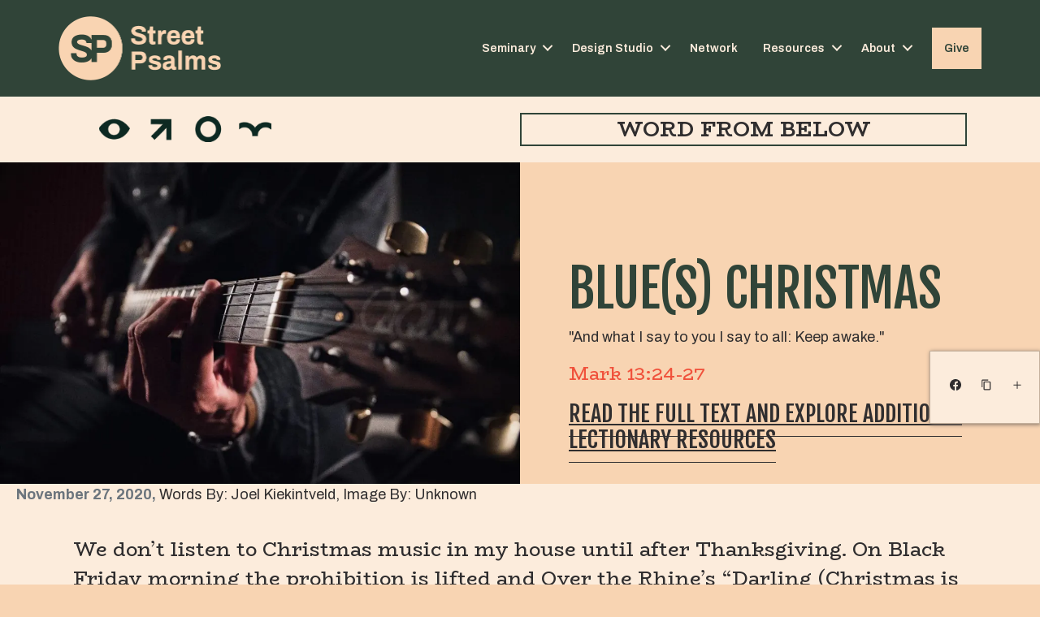

--- FILE ---
content_type: text/html; charset=UTF-8
request_url: https://streetpsalms.org/blues-christmas/
body_size: 19136
content:
<!DOCTYPE html>
<html lang="en-US">
<head>
<meta charset="UTF-8" />
<script>
var gform;gform||(document.addEventListener("gform_main_scripts_loaded",function(){gform.scriptsLoaded=!0}),document.addEventListener("gform/theme/scripts_loaded",function(){gform.themeScriptsLoaded=!0}),window.addEventListener("DOMContentLoaded",function(){gform.domLoaded=!0}),gform={domLoaded:!1,scriptsLoaded:!1,themeScriptsLoaded:!1,isFormEditor:()=>"function"==typeof InitializeEditor,callIfLoaded:function(o){return!(!gform.domLoaded||!gform.scriptsLoaded||!gform.themeScriptsLoaded&&!gform.isFormEditor()||(gform.isFormEditor()&&console.warn("The use of gform.initializeOnLoaded() is deprecated in the form editor context and will be removed in Gravity Forms 3.1."),o(),0))},initializeOnLoaded:function(o){gform.callIfLoaded(o)||(document.addEventListener("gform_main_scripts_loaded",()=>{gform.scriptsLoaded=!0,gform.callIfLoaded(o)}),document.addEventListener("gform/theme/scripts_loaded",()=>{gform.themeScriptsLoaded=!0,gform.callIfLoaded(o)}),window.addEventListener("DOMContentLoaded",()=>{gform.domLoaded=!0,gform.callIfLoaded(o)}))},hooks:{action:{},filter:{}},addAction:function(o,r,e,t){gform.addHook("action",o,r,e,t)},addFilter:function(o,r,e,t){gform.addHook("filter",o,r,e,t)},doAction:function(o){gform.doHook("action",o,arguments)},applyFilters:function(o){return gform.doHook("filter",o,arguments)},removeAction:function(o,r){gform.removeHook("action",o,r)},removeFilter:function(o,r,e){gform.removeHook("filter",o,r,e)},addHook:function(o,r,e,t,n){null==gform.hooks[o][r]&&(gform.hooks[o][r]=[]);var d=gform.hooks[o][r];null==n&&(n=r+"_"+d.length),gform.hooks[o][r].push({tag:n,callable:e,priority:t=null==t?10:t})},doHook:function(r,o,e){var t;if(e=Array.prototype.slice.call(e,1),null!=gform.hooks[r][o]&&((o=gform.hooks[r][o]).sort(function(o,r){return o.priority-r.priority}),o.forEach(function(o){"function"!=typeof(t=o.callable)&&(t=window[t]),"action"==r?t.apply(null,e):e[0]=t.apply(null,e)})),"filter"==r)return e[0]},removeHook:function(o,r,t,n){var e;null!=gform.hooks[o][r]&&(e=(e=gform.hooks[o][r]).filter(function(o,r,e){return!!(null!=n&&n!=o.tag||null!=t&&t!=o.priority)}),gform.hooks[o][r]=e)}});
</script>

<meta name='viewport' content='width=device-width, initial-scale=1.0' />
<meta http-equiv='X-UA-Compatible' content='IE=edge' />
<link rel="profile" href="https://gmpg.org/xfn/11" />
<title>Blue(s) Christmas &#8211; Street Psalms</title>
<meta name='robots' content='max-image-preview:large' />
<link rel='dns-prefetch' href='//stats.wp.com' />
<link rel='dns-prefetch' href='//pro.fontawesome.com' />
<link rel='dns-prefetch' href='//fonts.googleapis.com' />
<link href='https://fonts.gstatic.com' crossorigin rel='preconnect' />
<link rel='preconnect' href='//i0.wp.com' />
<link rel="alternate" type="application/rss+xml" title="Street Psalms &raquo; Feed" href="https://streetpsalms.org/feed/" />
<link rel="alternate" type="text/calendar" title="Street Psalms &raquo; iCal Feed" href="https://streetpsalms.org/events/?ical=1" />
<link rel="alternate" title="oEmbed (JSON)" type="application/json+oembed" href="https://streetpsalms.org/wp-json/oembed/1.0/embed?url=https%3A%2F%2Fstreetpsalms.org%2Fblues-christmas%2F" />
<link rel="alternate" title="oEmbed (XML)" type="text/xml+oembed" href="https://streetpsalms.org/wp-json/oembed/1.0/embed?url=https%3A%2F%2Fstreetpsalms.org%2Fblues-christmas%2F&#038;format=xml" />
<style id='wp-img-auto-sizes-contain-inline-css'>
img:is([sizes=auto i],[sizes^="auto," i]){contain-intrinsic-size:3000px 1500px}
/*# sourceURL=wp-img-auto-sizes-contain-inline-css */
</style>
<link rel='stylesheet' id='tribe-events-pro-mini-calendar-block-styles-css' href='https://streetpsalms.org/wp-content/plugins/events-calendar-pro/build/css/tribe-events-pro-mini-calendar-block.css?ver=7.7.12' media='all' />
<style id='wp-emoji-styles-inline-css'>

	img.wp-smiley, img.emoji {
		display: inline !important;
		border: none !important;
		box-shadow: none !important;
		height: 1em !important;
		width: 1em !important;
		margin: 0 0.07em !important;
		vertical-align: -0.1em !important;
		background: none !important;
		padding: 0 !important;
	}
/*# sourceURL=wp-emoji-styles-inline-css */
</style>
<link rel='stylesheet' id='wp-block-library-css' href='https://streetpsalms.org/wp-includes/css/dist/block-library/style.min.css?ver=6.9' media='all' />
<style id='wp-block-paragraph-inline-css'>
.is-small-text{font-size:.875em}.is-regular-text{font-size:1em}.is-large-text{font-size:2.25em}.is-larger-text{font-size:3em}.has-drop-cap:not(:focus):first-letter{float:left;font-size:8.4em;font-style:normal;font-weight:100;line-height:.68;margin:.05em .1em 0 0;text-transform:uppercase}body.rtl .has-drop-cap:not(:focus):first-letter{float:none;margin-left:.1em}p.has-drop-cap.has-background{overflow:hidden}:root :where(p.has-background){padding:1.25em 2.375em}:where(p.has-text-color:not(.has-link-color)) a{color:inherit}p.has-text-align-left[style*="writing-mode:vertical-lr"],p.has-text-align-right[style*="writing-mode:vertical-rl"]{rotate:180deg}
/*# sourceURL=https://streetpsalms.org/wp-includes/blocks/paragraph/style.min.css */
</style>
<style id='global-styles-inline-css'>
:root{--wp--preset--aspect-ratio--square: 1;--wp--preset--aspect-ratio--4-3: 4/3;--wp--preset--aspect-ratio--3-4: 3/4;--wp--preset--aspect-ratio--3-2: 3/2;--wp--preset--aspect-ratio--2-3: 2/3;--wp--preset--aspect-ratio--16-9: 16/9;--wp--preset--aspect-ratio--9-16: 9/16;--wp--preset--color--black: #000000;--wp--preset--color--cyan-bluish-gray: #abb8c3;--wp--preset--color--white: #ffffff;--wp--preset--color--pale-pink: #f78da7;--wp--preset--color--vivid-red: #cf2e2e;--wp--preset--color--luminous-vivid-orange: #ff6900;--wp--preset--color--luminous-vivid-amber: #fcb900;--wp--preset--color--light-green-cyan: #7bdcb5;--wp--preset--color--vivid-green-cyan: #00d084;--wp--preset--color--pale-cyan-blue: #8ed1fc;--wp--preset--color--vivid-cyan-blue: #0693e3;--wp--preset--color--vivid-purple: #9b51e0;--wp--preset--color--fl-heading-text: #0d2922;--wp--preset--color--fl-body-bg: #f8d4b2;--wp--preset--color--fl-body-text: #2f2d2e;--wp--preset--color--fl-accent: #f0513c;--wp--preset--color--fl-accent-hover: #661a18;--wp--preset--color--fl-topbar-bg: #ffffff;--wp--preset--color--fl-topbar-text: #000000;--wp--preset--color--fl-topbar-link: #428bca;--wp--preset--color--fl-topbar-hover: #428bca;--wp--preset--color--fl-header-bg: #ffffff;--wp--preset--color--fl-header-text: #000000;--wp--preset--color--fl-header-link: #428bca;--wp--preset--color--fl-header-hover: #428bca;--wp--preset--color--fl-nav-bg: #ffffff;--wp--preset--color--fl-nav-link: #428bca;--wp--preset--color--fl-nav-hover: #428bca;--wp--preset--color--fl-content-bg: #f8d4b2;--wp--preset--color--fl-footer-widgets-bg: #ffffff;--wp--preset--color--fl-footer-widgets-text: #000000;--wp--preset--color--fl-footer-widgets-link: #428bca;--wp--preset--color--fl-footer-widgets-hover: #428bca;--wp--preset--color--fl-footer-bg: #ffffff;--wp--preset--color--fl-footer-text: #000000;--wp--preset--color--fl-footer-link: #428bca;--wp--preset--color--fl-footer-hover: #428bca;--wp--preset--gradient--vivid-cyan-blue-to-vivid-purple: linear-gradient(135deg,rgb(6,147,227) 0%,rgb(155,81,224) 100%);--wp--preset--gradient--light-green-cyan-to-vivid-green-cyan: linear-gradient(135deg,rgb(122,220,180) 0%,rgb(0,208,130) 100%);--wp--preset--gradient--luminous-vivid-amber-to-luminous-vivid-orange: linear-gradient(135deg,rgb(252,185,0) 0%,rgb(255,105,0) 100%);--wp--preset--gradient--luminous-vivid-orange-to-vivid-red: linear-gradient(135deg,rgb(255,105,0) 0%,rgb(207,46,46) 100%);--wp--preset--gradient--very-light-gray-to-cyan-bluish-gray: linear-gradient(135deg,rgb(238,238,238) 0%,rgb(169,184,195) 100%);--wp--preset--gradient--cool-to-warm-spectrum: linear-gradient(135deg,rgb(74,234,220) 0%,rgb(151,120,209) 20%,rgb(207,42,186) 40%,rgb(238,44,130) 60%,rgb(251,105,98) 80%,rgb(254,248,76) 100%);--wp--preset--gradient--blush-light-purple: linear-gradient(135deg,rgb(255,206,236) 0%,rgb(152,150,240) 100%);--wp--preset--gradient--blush-bordeaux: linear-gradient(135deg,rgb(254,205,165) 0%,rgb(254,45,45) 50%,rgb(107,0,62) 100%);--wp--preset--gradient--luminous-dusk: linear-gradient(135deg,rgb(255,203,112) 0%,rgb(199,81,192) 50%,rgb(65,88,208) 100%);--wp--preset--gradient--pale-ocean: linear-gradient(135deg,rgb(255,245,203) 0%,rgb(182,227,212) 50%,rgb(51,167,181) 100%);--wp--preset--gradient--electric-grass: linear-gradient(135deg,rgb(202,248,128) 0%,rgb(113,206,126) 100%);--wp--preset--gradient--midnight: linear-gradient(135deg,rgb(2,3,129) 0%,rgb(40,116,252) 100%);--wp--preset--font-size--small: 13px;--wp--preset--font-size--medium: 20px;--wp--preset--font-size--large: 36px;--wp--preset--font-size--x-large: 42px;--wp--preset--spacing--20: 0.44rem;--wp--preset--spacing--30: 0.67rem;--wp--preset--spacing--40: 1rem;--wp--preset--spacing--50: 1.5rem;--wp--preset--spacing--60: 2.25rem;--wp--preset--spacing--70: 3.38rem;--wp--preset--spacing--80: 5.06rem;--wp--preset--shadow--natural: 6px 6px 9px rgba(0, 0, 0, 0.2);--wp--preset--shadow--deep: 12px 12px 50px rgba(0, 0, 0, 0.4);--wp--preset--shadow--sharp: 6px 6px 0px rgba(0, 0, 0, 0.2);--wp--preset--shadow--outlined: 6px 6px 0px -3px rgb(255, 255, 255), 6px 6px rgb(0, 0, 0);--wp--preset--shadow--crisp: 6px 6px 0px rgb(0, 0, 0);}:where(.is-layout-flex){gap: 0.5em;}:where(.is-layout-grid){gap: 0.5em;}body .is-layout-flex{display: flex;}.is-layout-flex{flex-wrap: wrap;align-items: center;}.is-layout-flex > :is(*, div){margin: 0;}body .is-layout-grid{display: grid;}.is-layout-grid > :is(*, div){margin: 0;}:where(.wp-block-columns.is-layout-flex){gap: 2em;}:where(.wp-block-columns.is-layout-grid){gap: 2em;}:where(.wp-block-post-template.is-layout-flex){gap: 1.25em;}:where(.wp-block-post-template.is-layout-grid){gap: 1.25em;}.has-black-color{color: var(--wp--preset--color--black) !important;}.has-cyan-bluish-gray-color{color: var(--wp--preset--color--cyan-bluish-gray) !important;}.has-white-color{color: var(--wp--preset--color--white) !important;}.has-pale-pink-color{color: var(--wp--preset--color--pale-pink) !important;}.has-vivid-red-color{color: var(--wp--preset--color--vivid-red) !important;}.has-luminous-vivid-orange-color{color: var(--wp--preset--color--luminous-vivid-orange) !important;}.has-luminous-vivid-amber-color{color: var(--wp--preset--color--luminous-vivid-amber) !important;}.has-light-green-cyan-color{color: var(--wp--preset--color--light-green-cyan) !important;}.has-vivid-green-cyan-color{color: var(--wp--preset--color--vivid-green-cyan) !important;}.has-pale-cyan-blue-color{color: var(--wp--preset--color--pale-cyan-blue) !important;}.has-vivid-cyan-blue-color{color: var(--wp--preset--color--vivid-cyan-blue) !important;}.has-vivid-purple-color{color: var(--wp--preset--color--vivid-purple) !important;}.has-black-background-color{background-color: var(--wp--preset--color--black) !important;}.has-cyan-bluish-gray-background-color{background-color: var(--wp--preset--color--cyan-bluish-gray) !important;}.has-white-background-color{background-color: var(--wp--preset--color--white) !important;}.has-pale-pink-background-color{background-color: var(--wp--preset--color--pale-pink) !important;}.has-vivid-red-background-color{background-color: var(--wp--preset--color--vivid-red) !important;}.has-luminous-vivid-orange-background-color{background-color: var(--wp--preset--color--luminous-vivid-orange) !important;}.has-luminous-vivid-amber-background-color{background-color: var(--wp--preset--color--luminous-vivid-amber) !important;}.has-light-green-cyan-background-color{background-color: var(--wp--preset--color--light-green-cyan) !important;}.has-vivid-green-cyan-background-color{background-color: var(--wp--preset--color--vivid-green-cyan) !important;}.has-pale-cyan-blue-background-color{background-color: var(--wp--preset--color--pale-cyan-blue) !important;}.has-vivid-cyan-blue-background-color{background-color: var(--wp--preset--color--vivid-cyan-blue) !important;}.has-vivid-purple-background-color{background-color: var(--wp--preset--color--vivid-purple) !important;}.has-black-border-color{border-color: var(--wp--preset--color--black) !important;}.has-cyan-bluish-gray-border-color{border-color: var(--wp--preset--color--cyan-bluish-gray) !important;}.has-white-border-color{border-color: var(--wp--preset--color--white) !important;}.has-pale-pink-border-color{border-color: var(--wp--preset--color--pale-pink) !important;}.has-vivid-red-border-color{border-color: var(--wp--preset--color--vivid-red) !important;}.has-luminous-vivid-orange-border-color{border-color: var(--wp--preset--color--luminous-vivid-orange) !important;}.has-luminous-vivid-amber-border-color{border-color: var(--wp--preset--color--luminous-vivid-amber) !important;}.has-light-green-cyan-border-color{border-color: var(--wp--preset--color--light-green-cyan) !important;}.has-vivid-green-cyan-border-color{border-color: var(--wp--preset--color--vivid-green-cyan) !important;}.has-pale-cyan-blue-border-color{border-color: var(--wp--preset--color--pale-cyan-blue) !important;}.has-vivid-cyan-blue-border-color{border-color: var(--wp--preset--color--vivid-cyan-blue) !important;}.has-vivid-purple-border-color{border-color: var(--wp--preset--color--vivid-purple) !important;}.has-vivid-cyan-blue-to-vivid-purple-gradient-background{background: var(--wp--preset--gradient--vivid-cyan-blue-to-vivid-purple) !important;}.has-light-green-cyan-to-vivid-green-cyan-gradient-background{background: var(--wp--preset--gradient--light-green-cyan-to-vivid-green-cyan) !important;}.has-luminous-vivid-amber-to-luminous-vivid-orange-gradient-background{background: var(--wp--preset--gradient--luminous-vivid-amber-to-luminous-vivid-orange) !important;}.has-luminous-vivid-orange-to-vivid-red-gradient-background{background: var(--wp--preset--gradient--luminous-vivid-orange-to-vivid-red) !important;}.has-very-light-gray-to-cyan-bluish-gray-gradient-background{background: var(--wp--preset--gradient--very-light-gray-to-cyan-bluish-gray) !important;}.has-cool-to-warm-spectrum-gradient-background{background: var(--wp--preset--gradient--cool-to-warm-spectrum) !important;}.has-blush-light-purple-gradient-background{background: var(--wp--preset--gradient--blush-light-purple) !important;}.has-blush-bordeaux-gradient-background{background: var(--wp--preset--gradient--blush-bordeaux) !important;}.has-luminous-dusk-gradient-background{background: var(--wp--preset--gradient--luminous-dusk) !important;}.has-pale-ocean-gradient-background{background: var(--wp--preset--gradient--pale-ocean) !important;}.has-electric-grass-gradient-background{background: var(--wp--preset--gradient--electric-grass) !important;}.has-midnight-gradient-background{background: var(--wp--preset--gradient--midnight) !important;}.has-small-font-size{font-size: var(--wp--preset--font-size--small) !important;}.has-medium-font-size{font-size: var(--wp--preset--font-size--medium) !important;}.has-large-font-size{font-size: var(--wp--preset--font-size--large) !important;}.has-x-large-font-size{font-size: var(--wp--preset--font-size--x-large) !important;}
/*# sourceURL=global-styles-inline-css */
</style>

<style id='classic-theme-styles-inline-css'>
/*! This file is auto-generated */
.wp-block-button__link{color:#fff;background-color:#32373c;border-radius:9999px;box-shadow:none;text-decoration:none;padding:calc(.667em + 2px) calc(1.333em + 2px);font-size:1.125em}.wp-block-file__button{background:#32373c;color:#fff;text-decoration:none}
/*# sourceURL=/wp-includes/css/classic-themes.min.css */
</style>
<link rel='stylesheet' id='ppress-frontend-css' href='https://streetpsalms.org/wp-content/plugins/wp-user-avatar/assets/css/frontend.min.css?ver=4.16.8' media='all' />
<link rel='stylesheet' id='ppress-flatpickr-css' href='https://streetpsalms.org/wp-content/plugins/wp-user-avatar/assets/flatpickr/flatpickr.min.css?ver=4.16.8' media='all' />
<link rel='stylesheet' id='ppress-select2-css' href='https://streetpsalms.org/wp-content/plugins/wp-user-avatar/assets/select2/select2.min.css?ver=6.9' media='all' />
<link rel='stylesheet' id='font-awesome-5-css' href='https://pro.fontawesome.com/releases/v5.15.4/css/all.css?ver=2.10.0.5' media='all' />
<link rel='stylesheet' id='fl-builder-layout-bundle-fd8a3bed16da6dc3ad599cfac486241b-css' href='https://streetpsalms.org/wp-content/uploads/bb-plugin/cache/fd8a3bed16da6dc3ad599cfac486241b-layout-bundle.css?ver=2.10.0.5-1.5.2.1' media='all' />
<link rel='stylesheet' id='tablepress-default-css' href='https://streetpsalms.org/wp-content/tablepress-combined.min.css?ver=15' media='all' />
<link rel='stylesheet' id='tablepress-datatables-buttons-css' href='https://streetpsalms.org/wp-content/plugins/tablepress-premium/modules/css/build/datatables.buttons.css?ver=3.2.6' media='all' />
<link rel='stylesheet' id='tablepress-datatables-fixedheader-css' href='https://streetpsalms.org/wp-content/plugins/tablepress-premium/modules/css/build/datatables.fixedheader.css?ver=3.2.6' media='all' />
<link rel='stylesheet' id='tablepress-datatables-fixedcolumns-css' href='https://streetpsalms.org/wp-content/plugins/tablepress-premium/modules/css/build/datatables.fixedcolumns.css?ver=3.2.6' media='all' />
<link rel='stylesheet' id='tablepress-datatables-scroll-buttons-css' href='https://streetpsalms.org/wp-content/plugins/tablepress-premium/modules/css/build/datatables.scroll-buttons.css?ver=3.2.6' media='all' />
<link rel='stylesheet' id='tablepress-datatables-rowgroup-css' href='https://streetpsalms.org/wp-content/plugins/tablepress-premium/modules/css/build/datatables.rowgroup.css?ver=3.2.6' media='all' />
<link rel='stylesheet' id='tablepress-responsive-tables-css' href='https://streetpsalms.org/wp-content/plugins/tablepress-premium/modules/css/build/responsive-tables.css?ver=3.2.6' media='all' />
<link rel='stylesheet' id='tablepress-datatables-columnfilterwidgets-css' href='https://streetpsalms.org/wp-content/plugins/tablepress-premium/modules/css/build/datatables.columnfilterwidgets.css?ver=3.2.6' media='all' />
<link rel='stylesheet' id='tablepress-datatables-column-filter-css' href='https://streetpsalms.org/wp-content/plugins/tablepress-premium/modules/css/build/datatables.column-filter.css?ver=3.2.6' media='all' />
<style id='posts-table-pro-head-inline-css'>
table.posts-data-table { visibility: hidden; }
/*# sourceURL=posts-table-pro-head-inline-css */
</style>
<link rel='stylesheet' id='jquery-magnificpopup-css' href='https://streetpsalms.org/wp-content/plugins/bb-plugin/css/jquery.magnificpopup.min.css?ver=2.10.0.5' media='all' />
<link rel='stylesheet' id='bootstrap-4-css' href='https://streetpsalms.org/wp-content/themes/bb-theme/css/bootstrap-4.min.css?ver=1.7.19.1' media='all' />
<link rel='stylesheet' id='fl-automator-skin-css' href='https://streetpsalms.org/wp-content/uploads/bb-theme/skin-6933f17d5551b.css?ver=1.7.19.1' media='all' />
<link rel='stylesheet' id='fl-child-theme-css' href='https://streetpsalms.org/wp-content/themes/bb-theme-child/style.css?ver=6.9' media='all' />
<link rel='stylesheet' id='pp-animate-css' href='https://streetpsalms.org/wp-content/plugins/bbpowerpack/assets/css/animate.min.css?ver=3.5.1' media='all' />
<link rel='stylesheet' id='fl-builder-google-fonts-28ba0b402b208cf3da568345101996de-css' href='//fonts.googleapis.com/css?family=Archivo%3A600%2C300%2C400%2C700%7CFjalla+One%3A400%2C700%7CBioRhyme%3A400%2C700%7CArchivo+Black%3A400%2C700&#038;ver=6.9' media='all' />
<!--[if !IE]><!-->
<link rel='stylesheet' id='tablepress-responsive-css' href='https://streetpsalms.org/wp-content/plugins/tablepress-responsive-tables/tablepress-responsive.min.css?ver=1.2' media='all' />
<!--<![endif]-->
<script src="https://streetpsalms.org/wp-includes/js/jquery/jquery.min.js?ver=3.7.1" id="jquery-core-js"></script>
<script src="https://streetpsalms.org/wp-includes/js/jquery/jquery-migrate.min.js?ver=3.4.1" id="jquery-migrate-js"></script>
<script src="https://streetpsalms.org/wp-content/plugins/wp-user-avatar/assets/flatpickr/flatpickr.min.js?ver=4.16.8" id="ppress-flatpickr-js"></script>
<script src="https://streetpsalms.org/wp-content/plugins/wp-user-avatar/assets/select2/select2.min.js?ver=4.16.8" id="ppress-select2-js"></script>
<link rel="https://api.w.org/" href="https://streetpsalms.org/wp-json/" /><link rel="alternate" title="JSON" type="application/json" href="https://streetpsalms.org/wp-json/wp/v2/posts/20582" /><link rel="EditURI" type="application/rsd+xml" title="RSD" href="https://streetpsalms.org/xmlrpc.php?rsd" />
<meta name="generator" content="WordPress 6.9" />
<link rel="canonical" href="https://streetpsalms.org/blues-christmas/" />
<link rel='shortlink' href='https://streetpsalms.org/?p=20582' />
		<script>
			var bb_powerpack = {
				version: '2.40.10',
				getAjaxUrl: function() { return atob( 'aHR0cHM6Ly9zdHJlZXRwc2FsbXMub3JnL3dwLWFkbWluL2FkbWluLWFqYXgucGhw' ); },
				callback: function() {},
				mapMarkerData: {},
				post_id: '20582',
				search_term: '',
				current_page: 'https://streetpsalms.org/blues-christmas/',
				conditionals: {
					is_front_page: false,
					is_home: false,
					is_archive: false,
					current_post_type: '',
					is_tax: false,
										is_author: false,
					current_author: false,
					is_search: false,
									}
			};
		</script>
		<meta name="tec-api-version" content="v1"><meta name="tec-api-origin" content="https://streetpsalms.org"><link rel="alternate" href="https://streetpsalms.org/wp-json/tribe/events/v1/" />	<style>img#wpstats{display:none}</style>
		<meta name="description" content="We don’t listen to Christmas music in my house until after Thanksgiving. On Black Friday morning the prohibition is lifted and Over the Rhine’s “Darling (Christmas is Coming)” is among the first songs that pierce the silence each year. However, it’s not a Christmas record that is providing the soundtrack to the opening days of&hellip;" />
<link rel="icon" href="https://i0.wp.com/streetpsalms.org/wp-content/uploads/2020/06/cropped-street-psalms-favicon-1.png?fit=32%2C32&#038;ssl=1" sizes="32x32" />
<link rel="icon" href="https://i0.wp.com/streetpsalms.org/wp-content/uploads/2020/06/cropped-street-psalms-favicon-1.png?fit=192%2C192&#038;ssl=1" sizes="192x192" />
<link rel="apple-touch-icon" href="https://i0.wp.com/streetpsalms.org/wp-content/uploads/2020/06/cropped-street-psalms-favicon-1.png?fit=180%2C180&#038;ssl=1" />
<meta name="msapplication-TileImage" content="https://i0.wp.com/streetpsalms.org/wp-content/uploads/2020/06/cropped-street-psalms-favicon-1.png?fit=270%2C270&#038;ssl=1" />
		<style id="wp-custom-css">
			.video-clip {
	width: 400px; height: 1000px;
}

@media (max-width: 768px) {
	
	.fl-subscribe-form-inline .fl-form-field {
		margin: 0 0 0 !important; 
	}
	
	.fl-builder-content .fl-node-uz5x7wjvrqmb .fl-subscribe-form .fl-form-field input, .fl-builder-content .fl-node-uz5x7wjvrqmb .fl-subscribe-form .fl-form-field input[type=text] {
		padding-left: 20px !important;
	}
	
	div.fl-button-wrap.fl-button-width-full.fl-button-left.fl-button-has-icon a {
		text-align: right !important;
		padding-right: 20px;
		padding-bottom: 5px;
		margin-top: -20px;
	}
	
	div.fl-form-field input[type=email] {
		padding-bottom: 0px !important;
	}
	
}

/* JM - 2/25/25 - wrap all/multi day events */
.tribe-events .tribe-events-calendar-month__multiday-event-bar-title {
	    overflow: visible;
    white-space: wrap;
}		</style>
		<!-- Global site tag (gtag.js) - Google Analytics -->
<script async src="https://www.googletagmanager.com/gtag/js?id=UA-82840307-1"></script>
<script>
  window.dataLayer = window.dataLayer || [];
  function gtag(){dataLayer.push(arguments);}
  gtag('js', new Date());

  gtag('config', 'UA-154482915-1');
</script>
<link rel='stylesheet' id='socialsnap-styles-css' href='https://streetpsalms.org/wp-content/plugins/socialsnap/assets/css/socialsnap.css?ver=1.4' media='all' />
</head>
<body class="wp-singular post-template-default single single-post postid-20582 single-format-standard wp-theme-bb-theme wp-child-theme-bb-theme-child fl-builder-2-10-0-5 fl-themer-1-5-2-1 fl-theme-1-7-19-1 fl-no-js tribe-no-js fl-theme-builder-singular fl-theme-builder-singular-post-single fl-theme-builder-footer fl-theme-builder-footer-footer fl-theme-builder-header fl-theme-builder-header-header-copy fl-theme-builder-part fl-theme-builder-part-social-share-bar fl-framework-bootstrap-4 fl-preset-default fl-full-width fl-has-sidebar fl-scroll-to-top fl-search-active has-blocks" itemscope="itemscope" itemtype="https://schema.org/WebPage">
<a aria-label="Skip to content" class="fl-screen-reader-text" href="#fl-main-content">Skip to content</a><div class="fl-page">
	<header class="fl-builder-content fl-builder-content-18100 fl-builder-global-templates-locked" data-post-id="18100" data-type="header" data-sticky="0" data-sticky-on="" data-sticky-breakpoint="medium" data-shrink="1" data-overlay="0" data-overlay-bg="transparent" data-shrink-image-height="50px" role="banner" itemscope="itemscope" itemtype="http://schema.org/WPHeader"><div id="solid-header" class="fl-row fl-row-full-width fl-row-bg-color fl-node-5f08fd696f968 fl-row-default-height fl-row-align-center" data-node="5f08fd696f968">
	<div class="fl-row-content-wrap">
		<div class="uabb-row-separator uabb-top-row-separator" >
</div>
						<div class="fl-row-content fl-row-fixed-width fl-node-content">
		
<div class="fl-col-group fl-node-5f08fd696f969 fl-col-group-equal-height fl-col-group-align-center fl-col-group-custom-width" data-node="5f08fd696f969">
			<div class="fl-col fl-node-5f08fd696f96a fl-col-bg-color fl-col-small fl-col-small-custom-width" data-node="5f08fd696f96a">
	<div class="fl-col-content fl-node-content">		<div class="fl-module fl-module-photo fl-node-5f08fd696f96c" data-node="5f08fd696f96c">
	<div class="fl-module-content fl-node-content">
		<div role="figure" class="fl-photo fl-photo-align-left" itemscope itemtype="https://schema.org/ImageObject">
	<div class="fl-photo-content fl-photo-img-png">
				<a href="/" target="_self" itemprop="url">
				<img loading="lazy" decoding="async" width="401" height="158" class="fl-photo-img wp-image-18104" src="http://streetpsalms.org/wp-content/uploads/2020/07/street-psalms-logo-light.png" alt="Street Psalms Logo Light"  data-no-lazy="1" itemprop="image" srcset="https://i0.wp.com/streetpsalms.org/wp-content/uploads/2020/07/street-psalms-logo-light.png?w=401&amp;ssl=1 401w, https://i0.wp.com/streetpsalms.org/wp-content/uploads/2020/07/street-psalms-logo-light.png?resize=300%2C118&amp;ssl=1 300w" sizes="auto, (max-width: 401px) 100vw, 401px" />
				</a>
					</div>
	</div>
	</div>
</div>
</div>
</div>
			<div class="fl-col fl-node-5f08fd696f96b fl-col-bg-color fl-col-small-custom-width" data-node="5f08fd696f96b">
	<div class="fl-col-content fl-node-content">		<div class="fl-module fl-module-menu fl-node-5f08fd696f965" data-node="5f08fd696f965">
	<div class="fl-module-content fl-node-content">
		<div class="fl-menu fl-menu-responsive-toggle-medium-mobile">
	<button class="fl-menu-mobile-toggle hamburger fl-content-ui-button" aria-haspopup="menu" aria-label="Menu"><span class="fl-menu-icon svg-container"><svg version="1.1" class="hamburger-menu" xmlns="http://www.w3.org/2000/svg" xmlns:xlink="http://www.w3.org/1999/xlink" viewBox="0 0 512 512">
<rect class="fl-hamburger-menu-top" width="512" height="102"/>
<rect class="fl-hamburger-menu-middle" y="205" width="512" height="102"/>
<rect class="fl-hamburger-menu-bottom" y="410" width="512" height="102"/>
</svg>
</span></button>	<div class="fl-clear"></div>
	<nav role="navigation" aria-label="Menu" itemscope="itemscope" itemtype="https://schema.org/SiteNavigationElement"><ul id="menu-main-menu" class="menu fl-menu-horizontal fl-toggle-arrows"><li id="menu-item-27546" class="menu-item menu-item-type-post_type menu-item-object-page menu-item-has-children fl-has-submenu"><div class="fl-has-submenu-container"><a role="menuitem" href="https://streetpsalms.org/seminary/">Seminary</a><span role="button" tabindex="0" role="menuitem" aria-label="Seminary submenu toggle" aria-haspopup="menu" aria-expanded="false" aria-controls="sub-menu-27546" class="fl-menu-toggle fl-content-ui-button"></span></div><ul id="sub-menu-27546" class="sub-menu" role="menu">	<li id="menu-item-27625" class="menu-item menu-item-type-post_type menu-item-object-page"><a role="menuitem" href="https://streetpsalms.org/seminary/">Street Psalms Seminary</a></li>	<li id="menu-item-28285" class="menu-item menu-item-type-custom menu-item-object-custom"><a role="menuitem" href="https://www.flipsnack.com/streetpsalms/street-psalms-seminary-case-statement-draft/full-view.html">READ Seminary Case Statement</a></li>	<li id="menu-item-28232" class="menu-item menu-item-type-post_type menu-item-object-page"><a role="menuitem" href="https://streetpsalms.org/core-track/">Core Track</a></li>	<li id="menu-item-27621" class="menu-item menu-item-type-post_type menu-item-object-page"><a role="menuitem" href="https://streetpsalms.org/novitiate/">Novitiate Track</a></li>	<li id="menu-item-27620" class="menu-item menu-item-type-post_type menu-item-object-page"><a role="menuitem" href="https://streetpsalms.org/fellowship/">Fellowship Track</a></li>	<li id="menu-item-27624" class="menu-item menu-item-type-post_type menu-item-object-page"><a role="menuitem" href="https://streetpsalms.org/rhythms/">Community Rhythms</a></li>	<li id="menu-item-27622" class="menu-item menu-item-type-post_type menu-item-object-page"><a role="menuitem" href="https://streetpsalms.org/workshops/">Workshops</a></li>	<li id="menu-item-27623" class="menu-item menu-item-type-post_type menu-item-object-page"><a role="menuitem" href="https://streetpsalms.org/courses/">Online Courses</a></li></ul></li><li id="menu-item-23374" class="menu-item menu-item-type-custom menu-item-object-custom menu-item-has-children fl-has-submenu"><div class="fl-has-submenu-container"><a role="menuitem" href="https://streetpsalms.org/design-studio">Design Studio</a><span role="button" tabindex="0" role="menuitem" aria-label="Design Studio submenu toggle" aria-haspopup="menu" aria-expanded="false" aria-controls="sub-menu-23374" class="fl-menu-toggle fl-content-ui-button"></span></div><ul id="sub-menu-23374" class="sub-menu" role="menu">	<li id="menu-item-28286" class="menu-item menu-item-type-custom menu-item-object-custom"><a role="menuitem" href="https://streetpsalms.org/design-studio">READ Design Studio Case Statement</a></li>	<li id="menu-item-16790" class="menu-item menu-item-type-post_type menu-item-object-page menu-item-has-children fl-has-submenu"><div class="fl-has-submenu-container"><a role="menuitem" href="https://streetpsalms.org/initiatives/">Initiatives</a><span role="button" tabindex="0" role="menuitem" aria-label="Initiatives submenu toggle" aria-haspopup="menu" aria-expanded="false" aria-controls="sub-menu-16790" class="fl-menu-toggle fl-content-ui-button"></span></div>	<ul id="sub-menu-16790" class="sub-menu" role="menu">		<li id="menu-item-25195" class="menu-item menu-item-type-post_type menu-item-object-page"><a role="menuitem" href="https://streetpsalms.org/initiatives/preaching-peace/">Preaching Peace</a></li>		<li id="menu-item-24976" class="menu-item menu-item-type-post_type menu-item-object-page"><a role="menuitem" href="https://streetpsalms.org/initiatives/practicing-peace/">Practicing Peace</a></li>		<li id="menu-item-25852" class="menu-item menu-item-type-post_type menu-item-object-page"><a role="menuitem" href="https://streetpsalms.org/initiatives/urban-training-collaborative/">Urban Training Collaborative</a></li></ul></li></ul></li><li id="menu-item-23371" class="menu-item menu-item-type-custom menu-item-object-custom"><a role="menuitem" href="https://streetpsalms.org/network">Network</a></li><li id="menu-item-24293" class="menu-item menu-item-type-post_type menu-item-object-page menu-item-has-children fl-has-submenu"><div class="fl-has-submenu-container"><a role="menuitem" href="https://streetpsalms.org/resources/">Resources</a><span role="button" tabindex="0" role="menuitem" aria-label="Resources submenu toggle" aria-haspopup="menu" aria-expanded="false" aria-controls="sub-menu-24293" class="fl-menu-toggle fl-content-ui-button"></span></div><ul id="sub-menu-24293" class="sub-menu" role="menu">	<li id="menu-item-24064" class="menu-item menu-item-type-post_type menu-item-object-page"><a role="menuitem" href="https://streetpsalms.org/lectionary/">Weekly Lectionary</a></li>	<li id="menu-item-27556" class="menu-item menu-item-type-post_type menu-item-object-page"><a role="menuitem" href="https://streetpsalms.org/core/">Community in Mission Suite of Resources</a></li>	<li id="menu-item-24285" class="menu-item menu-item-type-post_type menu-item-object-page"><a role="menuitem" href="https://streetpsalms.org/prayers/">Prayers &#038; Liturgies</a></li>	<li id="menu-item-24286" class="menu-item menu-item-type-post_type menu-item-object-page"><a role="menuitem" href="https://streetpsalms.org/devotionals/">Seasonal Devotionals</a></li>	<li id="menu-item-24284" class="menu-item menu-item-type-post_type menu-item-object-page"><a role="menuitem" href="https://streetpsalms.org/publications/">Books &#038; Publications</a></li></ul></li><li id="menu-item-26424" class="menu-item menu-item-type-custom menu-item-object-custom menu-item-has-children fl-has-submenu"><div class="fl-has-submenu-container"><a role="menuitem" href="https://streetpsalms.org/about/">About</a><span role="button" tabindex="0" role="menuitem" aria-label="About submenu toggle" aria-haspopup="menu" aria-expanded="false" aria-controls="sub-menu-26424" class="fl-menu-toggle fl-content-ui-button"></span></div><ul id="sub-menu-26424" class="sub-menu" role="menu">	<li id="menu-item-26425" class="menu-item menu-item-type-post_type menu-item-object-page"><a role="menuitem" href="https://streetpsalms.org/about/">About Us</a></li>	<li id="menu-item-28284" class="menu-item menu-item-type-custom menu-item-object-custom"><a role="menuitem" href="https://www.flipsnack.com/streetpsalms/case-statement-2022/full-view.html">READ Case Statement</a></li>	<li id="menu-item-26423" class="menu-item menu-item-type-post_type menu-item-object-page"><a role="menuitem" href="https://streetpsalms.org/team/">Our Team</a></li>	<li id="menu-item-26426" class="menu-item menu-item-type-custom menu-item-object-custom"><a role="menuitem" href="https://streetpsalms.org/network/">Our Partners</a></li>	<li id="menu-item-25428" class="menu-item menu-item-type-post_type menu-item-object-page"><a role="menuitem" href="https://streetpsalms.org/annual-report/">Annual Report</a></li></ul></li><li id="menu-item-13816" class="menu-item menu-item-type-post_type menu-item-object-page"><a role="menuitem" href="https://streetpsalms.org/give/">Give</a></li></ul></nav></div>
	</div>
</div>
</div>
</div>
	</div>
		</div>
	</div>
</div>
</header><div class="uabb-js-breakpoint" style="display: none;"></div>	<div id="fl-main-content" class="fl-page-content" itemprop="mainContentOfPage" role="main">

		<div class="fl-builder-content fl-builder-content-19263 fl-builder-global-templates-locked" data-post-id="19263" data-type="part"><div class="fl-row fl-row-fixed-width fl-row-bg-color fl-node-5f8f4432032e3 fl-row-default-height fl-row-align-center social-share-bar" data-node="5f8f4432032e3">
	<div class="fl-row-content-wrap">
		<div class="uabb-row-separator uabb-top-row-separator" >
</div>
						<div class="fl-row-content fl-row-fixed-width fl-node-content">
		
<div class="fl-col-group fl-node-5faddc688c813" data-node="5faddc688c813">
			<div class="fl-col fl-node-5faddc688c8da fl-col-bg-color" data-node="5faddc688c8da">
	<div class="fl-col-content fl-node-content">		<div class="fl-module fl-module-html fl-node-5faddc688c7a9" data-node="5faddc688c7a9">
	<div class="fl-module-content fl-node-content">
		<div class="fl-html">
	<div class="ss-inline-share-wrapper ss-left-inline-content ss-small-icons ss-with-spacing ss-rectangle-icons ss-without-labels"><div class="ss-inline-share-content"><ul class="ss-social-icons-container"><li class=""><a href="#" aria-label="" data-ss-ss-link="https://www.facebook.com/sharer.php?t=Blue%28s%29%20Christmas&#038;u=https%3A%2F%2Fstreetpsalms.org%2Fblues-christmas%2F" class="ss-facebook-color" rel="nofollow noopener" data-ss-ss-network-id="facebook" data-ss-ss-post-id="20582" data-ss-ss-location="inline_content" data-ss-ss-permalink="https://streetpsalms.org/blues-christmas/" data-ss-ss-type="share" data-has-api="true"> <span class="ss-share-network-content"><i class="ss-network-icon"><svg class="ss-svg-icon" aria-hidden="true" role="img" focusable="false" width="32" height="32" viewBox="0 0 32 32" xmlns="http://www.w3.org/2000/svg"><path d="M32 16.098C32 7.208 24.837 0 16 0S0 7.207 0 16.098C0 24.133 5.851 30.792 13.5 32V20.751H9.437v-4.653H13.5V12.55c0-4.034 2.389-6.263 6.043-6.263 1.751 0 3.582.315 3.582.315v3.961h-2.018c-1.987 0-2.607 1.241-2.607 2.514v3.02h4.438l-.71 4.653H18.5V32C26.149 30.792 32 24.133 32 16.098z" /></svg></i></span></a></li><li class=""><a href="#" aria-label="" data-ss-ss-link="https://streetpsalms.org/blues-christmas/" class="ss-copy-color" rel="nofollow noopener" data-ss-ss-network-id="copy" data-ss-ss-post-id="20582" data-ss-ss-location="inline_content" data-ss-ss-permalink="https://streetpsalms.org/blues-christmas/" data-ss-ss-type="share"> <span class="ss-share-network-content"><i class="ss-network-icon"><svg class="ss-svg-icon" aria-hidden="true" role="img" focusable="false" width="32" height="32" viewBox="0 0 32 32" xmlns="http://www.w3.org/2000/svg"><path d="M25.313 28v-18.688h-14.625v18.688h14.625zM25.313 6.688c1.438 0 2.688 1.188 2.688 2.625v18.688c0 1.438-1.25 2.688-2.688 2.688h-14.625c-1.438 0-2.688-1.25-2.688-2.688v-18.688c0-1.438 1.25-2.625 2.688-2.625h14.625zM21.313 1.313v2.688h-16v18.688h-2.625v-18.688c0-1.438 1.188-2.688 2.625-2.688h16z"></path></svg></i></span></a></li><li><a href="#" class="ss-share-all ss-shareall-color" rel="nofollow noopener"><span class="ss-share-network-content"><i class="ss-network-icon"><svg class="ss-svg-icon" aria-hidden="true" role="img" focusable="false" width="32" height="32" viewBox="0 0 32 32" xmlns="http://www.w3.org/2000/svg"><path d="M25.333 15.333h-8v-8c0-0.733-0.6-1.333-1.333-1.333s-1.333 0.6-1.333 1.333v8h-8c-0.733 0-1.333 0.6-1.333 1.333s0.6 1.333 1.333 1.333h8v8c0 0.733 0.6 1.333 1.333 1.333s1.333-0.6 1.333-1.333v-8h8c0.733 0 1.333-0.6 1.333-1.333s-0.6-1.333-1.333-1.333z"></path></svg></i><span class="ss-reveal-label-wrap"><span class="ss-network-label">More</span></span></span></a></li></ul></div></div></div>
	</div>
</div>
</div>
</div>
	</div>
		</div>
	</div>
</div>
</div><div class="uabb-js-breakpoint" style="display: none;"></div><div class="fl-builder-content fl-builder-content-18186 fl-builder-global-templates-locked" data-post-id="18186"><div class="fl-row fl-row-full-width fl-row-bg-color fl-node-5fe39ee47b53a fl-row-default-height fl-row-align-center" data-node="5fe39ee47b53a">
	<div class="fl-row-content-wrap">
		<div class="uabb-row-separator uabb-top-row-separator" >
</div>
						<div class="fl-row-content fl-row-fixed-width fl-node-content">
		
<div class="fl-col-group fl-node-5fe39ee46864a fl-col-group-equal-height fl-col-group-align-center" data-node="5fe39ee46864a">
			<div class="fl-col fl-node-5fe39ee46864e fl-col-bg-color fl-col-small" data-node="5fe39ee46864e">
	<div class="fl-col-content fl-node-content">		<div class="fl-module fl-module-photo fl-node-5fe39ee468651" data-node="5fe39ee468651">
	<div class="fl-module-content fl-node-content">
		<div role="figure" class="fl-photo fl-photo-align-center" itemscope itemtype="https://schema.org/ImageObject">
	<div class="fl-photo-content fl-photo-img-png">
				<img loading="lazy" decoding="async" width="212" height="32" class="fl-photo-img wp-image-18083" src="http://streetpsalms.org/wp-content/uploads/2020/07/see-do-be-free-icons.png" alt="See Do Be Free Icons"  itemprop="image" />
					</div>
	</div>
	</div>
</div>
</div>
</div>
			<div class="fl-col fl-node-5fe39ee46864f fl-col-bg-color fl-col-small" data-node="5fe39ee46864f">
	<div class="fl-col-content fl-node-content">		</div>
</div>
			<div class="fl-col fl-node-5fe39ee468650 fl-col-bg-color fl-col-small" data-node="5fe39ee468650">
	<div class="fl-col-content fl-node-content">		<div class="fl-module fl-module-heading fl-node-5fe39ee468653" data-node="5fe39ee468653">
	<div class="fl-module-content fl-node-content">
		<h2 class="fl-heading">
		<span class="fl-heading-text"><div class='fl-category'><span><a href="https://streetpsalms.org/category/word-from-below/" rel="tag" class="word-from-below">Word From Below</a></span></div></span>
	</h2>
	</div>
</div>
</div>
</div>
	</div>
		</div>
	</div>
</div>
<div class="fl-row fl-row-full-width fl-row-bg-none fl-node-5f52cca58a854 fl-row-default-height fl-row-align-center" data-node="5f52cca58a854">
	<div class="fl-row-content-wrap">
		<div class="uabb-row-separator uabb-top-row-separator" >
</div>
						<div class="fl-row-content fl-row-full-width fl-node-content">
		
<div class="fl-col-group fl-node-5f52cca58a929 fl-col-group-equal-height fl-col-group-align-center" data-node="5f52cca58a929">
			<div class="fl-col fl-node-5f52cca58a92b fl-col-bg-photo fl-col-small" data-node="5f52cca58a92b">
	<div class="fl-col-content fl-node-content">		</div>
</div>
			<div class="fl-col fl-node-5f52cca58a92c fl-col-bg-color fl-col-small fl-col-has-cols" data-node="5f52cca58a92c">
	<div class="fl-col-content fl-node-content">		<div class="fl-module fl-module-heading fl-node-5f52cca58a92d" data-node="5f52cca58a92d">
	<div class="fl-module-content fl-node-content">
		<h1 class="fl-heading">
		<span class="fl-heading-text">Blue(s) Christmas</span>
	</h1>
	</div>
</div>

<div class="fl-col-group fl-node-5f8f3e779bffc fl-col-group-nested" data-node="5f8f3e779bffc">
			<div class="fl-col fl-node-5f8f3e779c0fa fl-col-bg-color" data-node="5f8f3e779c0fa">
	<div class="fl-col-content fl-node-content">		<div class="fl-module fl-module-rich-text fl-node-5f78015a2d970" data-node="5f78015a2d970">
	<div class="fl-module-content fl-node-content">
		<div class="fl-rich-text">
	<p>"And what I say to you I say to all: Keep awake."
</p>
</div>
	</div>
</div>
<div class="fl-module fl-module-heading fl-node-5f8f3cea6034b" data-node="5f8f3cea6034b">
	<div class="fl-module-content fl-node-content">
		<h2 class="fl-heading">
		<span class="fl-heading-text">Mark 13:24-27</span>
	</h2>
	</div>
</div>
<div class="fl-module fl-module-button fl-node-5f8f3ccea849c" data-node="5f8f3ccea849c">
	<div class="fl-module-content fl-node-content">
		<div class="fl-button-wrap fl-button-width-auto fl-button-left">
			<a href="https://streetpsalms.org/first-sunday-of-advent-year-b/"  target="_self"  class="fl-button" >
							<span class="fl-button-text">Read the full text and explore additional lectionary resources</span>
					</a>
</div>
	</div>
</div>
</div>
</div>
	</div>
</div>
</div>
	</div>
		</div>
	</div>
</div>
<div class="fl-row fl-row-full-width fl-row-bg-color fl-node-5fadec7eb84a0 fl-row-default-height fl-row-align-center" data-node="5fadec7eb84a0">
	<div class="fl-row-content-wrap">
		<div class="uabb-row-separator uabb-top-row-separator" >
</div>
						<div class="fl-row-content fl-row-full-width fl-node-content">
		
<div class="fl-col-group fl-node-5faeed2c24355" data-node="5faeed2c24355">
			<div class="fl-col fl-node-5faeed2c24452 fl-col-bg-color" data-node="5faeed2c24452">
	<div class="fl-col-content fl-node-content">		<div class="fl-module fl-module-rich-text fl-node-5f7800f61e963" data-node="5f7800f61e963">
	<div class="fl-module-content fl-node-content">
		<div class="fl-rich-text">
	<p><strong class="text-muted">November 27, 2020,</strong> Words By: Joel Kiekintveld, Image By: Unknown</p>
</div>
	</div>
</div>
</div>
</div>
	</div>
		</div>
	</div>
</div>
<div class="fl-row fl-row-full-width fl-row-bg-color fl-node-5f8f373012b63 fl-row-default-height fl-row-align-center" data-node="5f8f373012b63">
	<div class="fl-row-content-wrap">
		<div class="uabb-row-separator uabb-top-row-separator" >
</div>
						<div class="fl-row-content fl-row-fixed-width fl-node-content">
		
<div class="fl-col-group fl-node-5f8f373012d0c" data-node="5f8f373012d0c">
			<div class="fl-col fl-node-5f8f373012d0e fl-col-bg-color" data-node="5f8f373012d0e">
	<div class="fl-col-content fl-node-content">		<div class="fl-module fl-module-fl-post-content fl-node-5f8f373012d0f word-from-below-content" data-node="5f8f373012d0f">
	<div class="fl-module-content fl-node-content">
		
<p>We don’t listen to Christmas music in my house until after Thanksgiving. On Black Friday morning the prohibition is lifted and Over the Rhine’s “Darling (Christmas is Coming)” is among the first songs that pierce the silence each year. However, it’s not a Christmas record that is providing the soundtrack to the opening days of Advent for me this year, it is an old gospel blues tune.</p>



<p>It has been a&nbsp;<br />&nbsp; &nbsp; &nbsp; &nbsp; &nbsp; &nbsp; &nbsp; &nbsp; &nbsp; &nbsp; &nbsp; &nbsp;very<br />&nbsp; &nbsp; &nbsp; &nbsp; &nbsp; &nbsp; &nbsp; &nbsp; &nbsp; &nbsp; &nbsp; &nbsp; &nbsp; &nbsp; &nbsp; long&nbsp;<br />&nbsp; &nbsp; &nbsp; &nbsp; &nbsp; &nbsp; &nbsp; &nbsp; &nbsp; &nbsp; &nbsp; &nbsp; &nbsp; &nbsp; &nbsp; &nbsp; &nbsp; &nbsp; &nbsp; hard&nbsp;<br />&nbsp; &nbsp; &nbsp; &nbsp; &nbsp; &nbsp; &nbsp; &nbsp; &nbsp; &nbsp; &nbsp; &nbsp; &nbsp; &nbsp; &nbsp; &nbsp; &nbsp; &nbsp; &nbsp; &nbsp; &nbsp; &nbsp; &nbsp;year<br />&nbsp; &nbsp; &nbsp; &nbsp; &nbsp; &nbsp; &nbsp; &nbsp; &nbsp; &nbsp; &nbsp; &nbsp; &nbsp; &nbsp; &nbsp; &nbsp; &nbsp; &nbsp; &nbsp; &nbsp; &nbsp; &nbsp; &nbsp; &nbsp; &nbsp; &nbsp; for all of us.&nbsp;Everyone. &nbsp;</p>



<p>The arrival of Covid-19 has altered everything. Months of isolation have worn down even the most introverted. At-home everything (work, school, life) has left people frazzled and tired. The virus came during Lent, the first of the two great annual Christian seasons we celebrate, and is now casting a pall—8 months later—over the other. We speak of “the before times,” the “new normal,” and we long for the future, even if it is unknown.&nbsp;</p>



<p>On top of the pandemic, this apocalyptic year has exposed the continued racial inequity and the depth of the political division in the U.S. 2020 has been a year more given to complaint than to celebration, and as it draws to a close, it is hard to feel much like it’s the most wonderful time of the year.&nbsp;</p>



<p>In the extreme north, where I live, Christmas arrives during the darkest part of the year. Lacking in natural light, the holidays seem to overcompensate with cheery music. Everywhere you go sleighbell laden ditties and happy holiday hokum can be heard. Rarely, aside from Elvis’ “Blue Christmas,” do you hear the blues.&nbsp;</p>



<p>Blues music is designed to express pain, not commercial Christmas cheer. Using the tri-tones of the flatted fifth, blues gives a soulful and sorrowful voice to woe and suffering, making it the music of lament. After all, as James Cone notes, the blues arose from “black people’s attempt to carve out a significant existence in a very trying situation.”&nbsp;</p>



<p>And underneath the sorrow, of both the blues and lament, is a yearning for something different, something better. As Soong-Chan Rah says of lament, it “Recognizes the struggles of life and cries out for justice against existing injustices.” Neither are about complaining or giving up; they are the first honest steps toward the hope.</p>



<p>This week’s gospel text (Mark 13:24-37), the first of Advent, greets us in the trying situation of this year by reminding us of Jesus’ call to “Keep Watch.” This encouragement to open our eyes and be alert comes to us in these Covid-times when we’d rather look away, close our eyes, and check out. Who wants to see more? Who wants to look more intently at what is going on? Who has the energy to enter in? Jesus must be joking, right?!?!</p>



<p>Spinning on my turntable is an old tune (Blind Willie Johnson 1928), played by North Mississippi Allstars, “Keep Your Lamp Trimmed and Burning.” The song draws on Jesus’ words to keep watch in Matthew 25:1-13.&nbsp;</p>



<p><em>Keep your lamp a-trimmed and burning (3x)<br />See what the Lord has done<br /><br />Brother don’t be worried<br />Brother don&#8217;t be hurried<br />Brother don&#8217;t be worried<br />See what the Lord has done</em></p>



<p>As Advent begins and this year draws to a close, we are encouraged to keep watch. Rather than opening our eyes more, we might instead be drawn to the blindness offered by the alternate reality Christmas music (and the holiday itself) offers. We might prefer to dream of a white Christmas instead of singing the blues.&nbsp;</p>



<p>But if we can resist the pull to extinguish our lamps, in favor of Christmas lights, we might be able to access the honest power of lament. After all, it was in the darkness of night that the Magi could follow the Star of Bethlehem to the birth of something new. It was in the cold and silence of the evening that the shepherds learned of their salvation.&nbsp;</p>



<p>If we are able to resist the temptation of blindness, and step into the painful honesty of lament, we’ll have the chance to see what God is doing—the good news—in the hard place that is 2020. And we can join God in that work, leaving behind our tendencies to worry, control, and do our own thing (be hurried). &nbsp;</p>



<p>As advent arrives, so does Jesus. He comes saying “Watch!” and singing the blues&#8230; “Keep your lamp a-trimmed and burning, See what the Lord has done.”</p>
	</div>
</div>
<div class="fl-module fl-module-heading fl-node-5faeef0125de1" data-node="5faeef0125de1">
	<div class="fl-module-content fl-node-content">
		<h2 class="fl-heading">
		<span class="fl-heading-text">About The Author</span>
	</h2>
	</div>
</div>
<div class="fl-module fl-module-fl-author-bio fl-node-5f52cca58a92e" data-node="5f52cca58a92e">
	<div class="fl-module-content fl-node-content">
		<div class="fl-author-bio-thumb">
	<img data-del="avatar" src='https://i0.wp.com/streetpsalms.org/wp-content/uploads/2019/12/Joel-Kiekintveld-thumbnail-e1577471866336.png?fit=512%2C467&ssl=1' class='avatar pp-user-avatar avatar-512 photo ' height='512' width='512'/></div>
<div class="fl-author-bio-content">
	<h3 class="fl-author-bio-name">Joel Kiekintveld</h3>
	<div class="fl-author-bio-text"></div>
</div>
	</div>
</div>
</div>
</div>
	</div>
		</div>
	</div>
</div>
</div><div class="uabb-js-breakpoint" style="display: none;"></div>
	</div><!-- .fl-page-content -->
	<footer class="fl-builder-content fl-builder-content-18057 fl-builder-global-templates-locked" data-post-id="18057" data-type="footer" itemscope="itemscope" itemtype="http://schema.org/WPFooter"><div class="fl-row fl-row-full-width fl-row-bg-none fl-node-q8prho4t7652 fl-row-default-height fl-row-align-center" data-node="q8prho4t7652">
	<div class="fl-row-content-wrap">
		<div class="uabb-row-separator uabb-top-row-separator" >
</div>
						<div class="fl-row-content fl-row-fixed-width fl-node-content">
		
<div class="fl-col-group fl-node-rinjxfo2q8h6 fl-col-group-custom-width" data-node="rinjxfo2q8h6">
			<div class="fl-col fl-node-tgrhvq35mn6a fl-col-bg-color fl-col-small fl-col-small-custom-width" data-node="tgrhvq35mn6a">
	<div class="fl-col-content fl-node-content">		<div class="fl-module fl-module-rich-text fl-node-ad5jyk0qvizb fl-animation fl-fade-right" data-node="ad5jyk0qvizb" data-animation-delay="0" data-animation-duration="1">
	<div class="fl-module-content fl-node-content">
		<div class="fl-rich-text">
	<p>Would you like to receive weekly content rooted in perspectives “from below” that embrace <mark>abundance</mark> and <mark>peacemaking</mark>?</p>
</div>
	</div>
</div>
<style>.fl-node-ad5jyk0qvizb.fl-animation:not(.fl-animated){opacity:0}</style></div>
</div>
			<div class="fl-col fl-node-gjs9blm7coxk fl-col-bg-color fl-col-small fl-col-small-custom-width" data-node="gjs9blm7coxk">
	<div class="fl-col-content fl-node-content">		<div class="fl-module fl-module-subscribe-form fl-node-uz5x7wjvrqmb signup-form" data-node="uz5x7wjvrqmb">
	<div class="fl-module-content fl-node-content">
		<div role="form" class="fl-subscribe-form fl-subscribe-form-stacked fl-subscribe-form-name-show fl-form fl-clearfix" >
<input type="hidden" id="fl-subscribe-form-nonce" name="fl-subscribe-form-nonce" value="2832462c9a" /><input type="hidden" name="_wp_http_referer" value="/blues-christmas/" />		<div class="fl-form-field">
		<label for="fl-subscribe-form-name-uz5x7wjvrqmb" class="hidden">Full Name</label>
		<input type="text" id="fl-subscribe-form-name-uz5x7wjvrqmb" placeholder="Full Name" aria-label="Full Name" aria-describedby="name-error-uz5x7wjvrqmb" name="fl-subscribe-form-name" class="fl-subscribe-form-name" required />
		<div id="name-error-uz5x7wjvrqmb" class="fl-form-error-message" role="alert">Please enter your name.</div>
	</div>
	
	<div class="fl-form-field">
		<label for="fl-subscribe-form-email-uz5x7wjvrqmb" class="hidden">Email</label>
		<input type="email" id="fl-subscribe-form-email-uz5x7wjvrqmb" placeholder="Email" aria-label="Email" aria-describedby="email-error-uz5x7wjvrqmb" name="fl-subscribe-form-email" class="fl-subscribe-form-email" required />
		<div id="email-error-uz5x7wjvrqmb" class="fl-form-error-message" role="alert">Please enter a valid email address.</div>
	</div>

	
			
			
	<div class="fl-form-button" data-wait-text="Please Wait...">
	<div  class="fl-button-wrap fl-button-width-full fl-button-left fl-button-has-icon">
			<a role="button" tabindex="0"     class="fl-button" >
							<span class="fl-button-text">Sign Up</span>
						<i class="fl-button-icon fl-button-icon-after fas fa-arrow-right" aria-hidden="true"></i>
			</a role=&quot;button&quot; tabindex=&quot;0&quot;>
	</div>
	</div>

	
	<div class="fl-form-success-message" role="alert"><p>Thanks for subscribing! You will now receive our Monday "Lectionary Insights" and Friday "Word From Below" emails. To see this week's insights, click <a href="https://streetpsalms.org/hub/"><strong>HERE</strong></a>.</p></div>

	<div class="fl-form-error-message" role="alert">Something went wrong. Please check your entries and try again.</div>

</div role=&quot;form&quot;>
	</div>
</div>
</div>
</div>
	</div>
		</div>
	</div>
</div>
<div class="fl-row fl-row-full-width fl-row-bg-color fl-node-5f08d764ef27d fl-row-default-height fl-row-align-center" data-node="5f08d764ef27d">
	<div class="fl-row-content-wrap">
		<div class="uabb-row-separator uabb-top-row-separator" >
</div>
						<div class="fl-row-content fl-row-fixed-width fl-node-content">
		
<div class="fl-col-group fl-node-5f08d764ef27e" data-node="5f08d764ef27e">
			<div class="fl-col fl-node-5f08d764ef281 fl-col-bg-color fl-col-small" data-node="5f08d764ef281">
	<div class="fl-col-content fl-node-content">		<div class="fl-module fl-module-photo fl-node-5f08d8027e650" data-node="5f08d8027e650">
	<div class="fl-module-content fl-node-content">
		<div role="figure" class="fl-photo fl-photo-align-left" itemscope itemtype="https://schema.org/ImageObject">
	<div class="fl-photo-content fl-photo-img-png">
				<img loading="lazy" decoding="async" class="fl-photo-img wp-image-17970 size-full" src="https://streetpsalms.org/wp-content/uploads/2020/04/street_psalms_logo.png" alt="Street Psalms Logo" height="157" width="400"  itemprop="image" srcset="https://i0.wp.com/streetpsalms.org/wp-content/uploads/2020/04/street_psalms_logo.png?w=400&amp;ssl=1 400w, https://i0.wp.com/streetpsalms.org/wp-content/uploads/2020/04/street_psalms_logo.png?resize=300%2C118&amp;ssl=1 300w" sizes="auto, (max-width: 400px) 100vw, 400px" />
					</div>
	</div>
	</div>
</div>
</div>
</div>
			<div class="fl-col fl-node-5f08d764ef280 fl-col-bg-color fl-col-small" data-node="5f08d764ef280">
	<div class="fl-col-content fl-node-content">		<div class="fl-module fl-module-rich-text fl-node-5f08d89407ae6" data-node="5f08d89407ae6">
	<div class="fl-module-content fl-node-content">
		<div class="fl-rich-text">
	<p>3801 N 27th Street, Unit 7068<br />
Tacoma, WA 98407</p>
<p><a href="mailto:contact@streetpsalms.org" target="_blank" rel="noopener">contact@streetpsalms.org</a></p>
</div>
	</div>
</div>
<div class="fl-module fl-module-pp-social-icons fl-node-aemthfqyvzr5" data-node="aemthfqyvzr5">
	<div class="fl-module-content fl-node-content">
		
<div class="pp-social-icons pp-social-icons-horizontal">
	<span class="pp-social-icon" itemscope itemtype="https://schema.org/Organization">
		<link itemprop="url" href="https://streetpsalms.org">
		<a itemprop="sameAs" href="https://www.instagram.com/street_psalms/" target="_blank" title="Instagram" aria-label="Instagram" role="button" rel="noopener noreferrer external" >
							<i class="fab fa-instagram"></i>
					</a>
	</span>
		<span class="pp-social-icon" itemscope itemtype="https://schema.org/Organization">
		<link itemprop="url" href="https://streetpsalms.org">
		<a itemprop="sameAs" href="https://www.facebook.com/StreetPsalmsOrg/" target="_blank" title="Facebook" aria-label="Facebook" role="button" rel="noopener noreferrer external" >
							<i class="fab fa-facebook"></i>
					</a>
	</span>
	</div>
	</div>
</div>
</div>
</div>
			<div class="fl-col fl-node-5f08d764ef27f fl-col-bg-color" data-node="5f08d764ef27f">
	<div class="fl-col-content fl-node-content">		<div id="footer-nav" class="fl-module fl-module-menu fl-node-5f08d9342eb5b" data-node="5f08d9342eb5b">
	<div class="fl-module-content fl-node-content">
		<div class="fl-menu">
		<div class="fl-clear"></div>
	<nav role="navigation" aria-label="Menu" itemscope="itemscope" itemtype="https://schema.org/SiteNavigationElement"><ul id="menu-main-menu-1" class="menu fl-menu-horizontal fl-toggle-none"><li id="menu-item-27546" class="menu-item menu-item-type-post_type menu-item-object-page menu-item-has-children fl-has-submenu"><div class="fl-has-submenu-container"><a role="menuitem" href="https://streetpsalms.org/seminary/" aria-haspopup="menu" aria-expanded="false" aria-controls="sub-menu-27546">Seminary</a></div><ul id="sub-menu-27546" class="sub-menu" role="menu">	<li id="menu-item-27625" class="menu-item menu-item-type-post_type menu-item-object-page"><a role="menuitem" href="https://streetpsalms.org/seminary/">Street Psalms Seminary</a></li>	<li id="menu-item-28285" class="menu-item menu-item-type-custom menu-item-object-custom"><a role="menuitem" href="https://www.flipsnack.com/streetpsalms/street-psalms-seminary-case-statement-draft/full-view.html">READ Seminary Case Statement</a></li>	<li id="menu-item-28232" class="menu-item menu-item-type-post_type menu-item-object-page"><a role="menuitem" href="https://streetpsalms.org/core-track/">Core Track</a></li>	<li id="menu-item-27621" class="menu-item menu-item-type-post_type menu-item-object-page"><a role="menuitem" href="https://streetpsalms.org/novitiate/">Novitiate Track</a></li>	<li id="menu-item-27620" class="menu-item menu-item-type-post_type menu-item-object-page"><a role="menuitem" href="https://streetpsalms.org/fellowship/">Fellowship Track</a></li>	<li id="menu-item-27624" class="menu-item menu-item-type-post_type menu-item-object-page"><a role="menuitem" href="https://streetpsalms.org/rhythms/">Community Rhythms</a></li>	<li id="menu-item-27622" class="menu-item menu-item-type-post_type menu-item-object-page"><a role="menuitem" href="https://streetpsalms.org/workshops/">Workshops</a></li>	<li id="menu-item-27623" class="menu-item menu-item-type-post_type menu-item-object-page"><a role="menuitem" href="https://streetpsalms.org/courses/">Online Courses</a></li></ul></li><li id="menu-item-23374" class="menu-item menu-item-type-custom menu-item-object-custom menu-item-has-children fl-has-submenu"><div class="fl-has-submenu-container"><a role="menuitem" href="https://streetpsalms.org/design-studio" aria-haspopup="menu" aria-expanded="false" aria-controls="sub-menu-23374">Design Studio</a></div><ul id="sub-menu-23374" class="sub-menu" role="menu">	<li id="menu-item-28286" class="menu-item menu-item-type-custom menu-item-object-custom"><a role="menuitem" href="https://streetpsalms.org/design-studio">READ Design Studio Case Statement</a></li>	<li id="menu-item-16790" class="menu-item menu-item-type-post_type menu-item-object-page menu-item-has-children fl-has-submenu"><div class="fl-has-submenu-container"><a role="menuitem" href="https://streetpsalms.org/initiatives/" aria-haspopup="menu" aria-expanded="false" aria-controls="sub-menu-16790">Initiatives</a></div>	<ul id="sub-menu-16790" class="sub-menu" role="menu">		<li id="menu-item-25195" class="menu-item menu-item-type-post_type menu-item-object-page"><a role="menuitem" href="https://streetpsalms.org/initiatives/preaching-peace/">Preaching Peace</a></li>		<li id="menu-item-24976" class="menu-item menu-item-type-post_type menu-item-object-page"><a role="menuitem" href="https://streetpsalms.org/initiatives/practicing-peace/">Practicing Peace</a></li>		<li id="menu-item-25852" class="menu-item menu-item-type-post_type menu-item-object-page"><a role="menuitem" href="https://streetpsalms.org/initiatives/urban-training-collaborative/">Urban Training Collaborative</a></li></ul></li></ul></li><li id="menu-item-23371" class="menu-item menu-item-type-custom menu-item-object-custom"><a role="menuitem" href="https://streetpsalms.org/network">Network</a></li><li id="menu-item-24293" class="menu-item menu-item-type-post_type menu-item-object-page menu-item-has-children fl-has-submenu"><div class="fl-has-submenu-container"><a role="menuitem" href="https://streetpsalms.org/resources/" aria-haspopup="menu" aria-expanded="false" aria-controls="sub-menu-24293">Resources</a></div><ul id="sub-menu-24293" class="sub-menu" role="menu">	<li id="menu-item-24064" class="menu-item menu-item-type-post_type menu-item-object-page"><a role="menuitem" href="https://streetpsalms.org/lectionary/">Weekly Lectionary</a></li>	<li id="menu-item-27556" class="menu-item menu-item-type-post_type menu-item-object-page"><a role="menuitem" href="https://streetpsalms.org/core/">Community in Mission Suite of Resources</a></li>	<li id="menu-item-24285" class="menu-item menu-item-type-post_type menu-item-object-page"><a role="menuitem" href="https://streetpsalms.org/prayers/">Prayers &#038; Liturgies</a></li>	<li id="menu-item-24286" class="menu-item menu-item-type-post_type menu-item-object-page"><a role="menuitem" href="https://streetpsalms.org/devotionals/">Seasonal Devotionals</a></li>	<li id="menu-item-24284" class="menu-item menu-item-type-post_type menu-item-object-page"><a role="menuitem" href="https://streetpsalms.org/publications/">Books &#038; Publications</a></li></ul></li><li id="menu-item-26424" class="menu-item menu-item-type-custom menu-item-object-custom menu-item-has-children fl-has-submenu"><div class="fl-has-submenu-container"><a role="menuitem" href="https://streetpsalms.org/about/" aria-haspopup="menu" aria-expanded="false" aria-controls="sub-menu-26424">About</a></div><ul id="sub-menu-26424" class="sub-menu" role="menu">	<li id="menu-item-26425" class="menu-item menu-item-type-post_type menu-item-object-page"><a role="menuitem" href="https://streetpsalms.org/about/">About Us</a></li>	<li id="menu-item-28284" class="menu-item menu-item-type-custom menu-item-object-custom"><a role="menuitem" href="https://www.flipsnack.com/streetpsalms/case-statement-2022/full-view.html">READ Case Statement</a></li>	<li id="menu-item-26423" class="menu-item menu-item-type-post_type menu-item-object-page"><a role="menuitem" href="https://streetpsalms.org/team/">Our Team</a></li>	<li id="menu-item-26426" class="menu-item menu-item-type-custom menu-item-object-custom"><a role="menuitem" href="https://streetpsalms.org/network/">Our Partners</a></li>	<li id="menu-item-25428" class="menu-item menu-item-type-post_type menu-item-object-page"><a role="menuitem" href="https://streetpsalms.org/annual-report/">Annual Report</a></li></ul></li><li id="menu-item-13816" class="menu-item menu-item-type-post_type menu-item-object-page"><a role="menuitem" href="https://streetpsalms.org/give/">Give</a></li></ul></nav></div>
	</div>
</div>
</div>
</div>
	</div>

<div class="fl-col-group fl-node-4pqtx62mboh5" data-node="4pqtx62mboh5">
			<div class="fl-col fl-node-9rxi0y63eg5k fl-col-bg-color" data-node="9rxi0y63eg5k">
	<div class="fl-col-content fl-node-content">		<div class="fl-module fl-module-rich-text fl-node-q4ow0ra3cjms" data-node="q4ow0ra3cjms">
	<div class="fl-module-content fl-node-content">
		<div class="fl-rich-text">
	<h2 style="text-align: center;"><a href="https://www.flipsnack.com/streetpsalms/case-statement-2022/full-view.html">Read the Street Psalms Case Statement</a></h2>
</div>
	</div>
</div>
</div>
</div>
	</div>
		</div>
	</div>
</div>
</footer><div class="uabb-js-breakpoint" style="display: none;"></div>	</div><!-- .fl-page -->
<script type="speculationrules">
{"prefetch":[{"source":"document","where":{"and":[{"href_matches":"/*"},{"not":{"href_matches":["/wp-*.php","/wp-admin/*","/wp-content/uploads/*","/wp-content/*","/wp-content/plugins/*","/wp-content/themes/bb-theme-child/*","/wp-content/themes/bb-theme/*","/*\\?(.+)"]}},{"not":{"selector_matches":"a[rel~=\"nofollow\"]"}},{"not":{"selector_matches":".no-prefetch, .no-prefetch a"}}]},"eagerness":"conservative"}]}
</script>
		<script>
		( function ( body ) {
			'use strict';
			body.className = body.className.replace( /\btribe-no-js\b/, 'tribe-js' );
		} )( document.body );
		</script>
		<a href="#" role="button" id="fl-to-top"><span class="sr-only">Scroll To Top</span><i class="fas fa-chevron-up" aria-hidden="true"></i></a><script> /* <![CDATA[ */var tribe_l10n_datatables = {"aria":{"sort_ascending":": activate to sort column ascending","sort_descending":": activate to sort column descending"},"length_menu":"Show _MENU_ entries","empty_table":"No data available in table","info":"Showing _START_ to _END_ of _TOTAL_ entries","info_empty":"Showing 0 to 0 of 0 entries","info_filtered":"(filtered from _MAX_ total entries)","zero_records":"No matching records found","search":"Search:","all_selected_text":"All items on this page were selected. ","select_all_link":"Select all pages","clear_selection":"Clear Selection.","pagination":{"all":"All","next":"Next","previous":"Previous"},"select":{"rows":{"0":"","_":": Selected %d rows","1":": Selected 1 row"}},"datepicker":{"dayNames":["Sunday","Monday","Tuesday","Wednesday","Thursday","Friday","Saturday"],"dayNamesShort":["Sun","Mon","Tue","Wed","Thu","Fri","Sat"],"dayNamesMin":["S","M","T","W","T","F","S"],"monthNames":["January","February","March","April","May","June","July","August","September","October","November","December"],"monthNamesShort":["January","February","March","April","May","June","July","August","September","October","November","December"],"monthNamesMin":["Jan","Feb","Mar","Apr","May","Jun","Jul","Aug","Sep","Oct","Nov","Dec"],"nextText":"Next","prevText":"Prev","currentText":"Today","closeText":"Done","today":"Today","clear":"Clear"}};/* ]]> */ </script><script src="https://streetpsalms.org/wp-content/plugins/the-events-calendar/common/build/js/user-agent.js?ver=da75d0bdea6dde3898df" id="tec-user-agent-js"></script>
<script id="ppress-frontend-script-js-extra">
var pp_ajax_form = {"ajaxurl":"https://streetpsalms.org/wp-admin/admin-ajax.php","confirm_delete":"Are you sure?","deleting_text":"Deleting...","deleting_error":"An error occurred. Please try again.","nonce":"1d3efaccf4","disable_ajax_form":"false","is_checkout":"0","is_checkout_tax_enabled":"0","is_checkout_autoscroll_enabled":"true"};
//# sourceURL=ppress-frontend-script-js-extra
</script>
<script src="https://streetpsalms.org/wp-content/plugins/wp-user-avatar/assets/js/frontend.min.js?ver=4.16.8" id="ppress-frontend-script-js"></script>
<script src="https://streetpsalms.org/wp-content/plugins/bb-plugin/js/libs/jquery.imagesloaded.min.js?ver=2.10.0.5" id="imagesloaded-js"></script>
<script src="https://streetpsalms.org/wp-content/plugins/bb-plugin/js/libs/jquery.ba-throttle-debounce.min.js?ver=2.10.0.5" id="jquery-throttle-js"></script>
<script src="https://streetpsalms.org/wp-content/plugins/bb-plugin/js/libs/jquery.fitvids.min.js?ver=1.2" id="jquery-fitvids-js"></script>
<script src="https://streetpsalms.org/wp-content/plugins/bb-plugin/js/libs/jquery.waypoints.min.js?ver=2.10.0.5" id="jquery-waypoints-js"></script>
<script src="https://streetpsalms.org/wp-content/uploads/bb-plugin/cache/3d6ec13c92fd586c027812f7f8128f31-layout-bundle.js?ver=2.10.0.5-1.5.2.1" id="fl-builder-layout-bundle-3d6ec13c92fd586c027812f7f8128f31-js"></script>
<script id="jetpack-stats-js-before">
_stq = window._stq || [];
_stq.push([ "view", {"v":"ext","blog":"148549108","post":"20582","tz":"-8","srv":"streetpsalms.org","j":"1:15.4"} ]);
_stq.push([ "clickTrackerInit", "148549108", "20582" ]);
//# sourceURL=jetpack-stats-js-before
</script>
<script src="https://stats.wp.com/e-202604.js" id="jetpack-stats-js" defer data-wp-strategy="defer"></script>
<script src="https://streetpsalms.org/wp-content/plugins/bb-plugin/js/libs/jquery.magnificpopup.min.js?ver=2.10.0.5" id="jquery-magnificpopup-js"></script>
<script src="https://streetpsalms.org/wp-content/themes/bb-theme/js/bootstrap-4.min.js?ver=1.7.19.1" id="bootstrap-4-js"></script>
<script id="fl-automator-js-extra">
var themeopts = {"medium_breakpoint":"992","mobile_breakpoint":"768","lightbox":"enabled","scrollTopPosition":"800"};
//# sourceURL=fl-automator-js-extra
</script>
<script src="https://streetpsalms.org/wp-content/themes/bb-theme/js/theme.min.js?ver=1.7.19.1" id="fl-automator-js"></script>
<script id="socialsnap-js-js-extra">
var socialsnap_script = {"ajaxurl":"https://streetpsalms.org/wp-admin/admin-ajax.php","on_media_width":"250","on_media_height":"250","nonce":"0d9102622b","post_id":"20582"};
//# sourceURL=socialsnap-js-js-extra
</script>
<script src="https://streetpsalms.org/wp-content/plugins/socialsnap/assets/js/socialsnap.js?ver=1.4" id="socialsnap-js-js"></script>
<script id="wp-emoji-settings" type="application/json">
{"baseUrl":"https://s.w.org/images/core/emoji/17.0.2/72x72/","ext":".png","svgUrl":"https://s.w.org/images/core/emoji/17.0.2/svg/","svgExt":".svg","source":{"concatemoji":"https://streetpsalms.org/wp-includes/js/wp-emoji-release.min.js?ver=6.9"}}
</script>
<script type="module">
/*! This file is auto-generated */
const a=JSON.parse(document.getElementById("wp-emoji-settings").textContent),o=(window._wpemojiSettings=a,"wpEmojiSettingsSupports"),s=["flag","emoji"];function i(e){try{var t={supportTests:e,timestamp:(new Date).valueOf()};sessionStorage.setItem(o,JSON.stringify(t))}catch(e){}}function c(e,t,n){e.clearRect(0,0,e.canvas.width,e.canvas.height),e.fillText(t,0,0);t=new Uint32Array(e.getImageData(0,0,e.canvas.width,e.canvas.height).data);e.clearRect(0,0,e.canvas.width,e.canvas.height),e.fillText(n,0,0);const a=new Uint32Array(e.getImageData(0,0,e.canvas.width,e.canvas.height).data);return t.every((e,t)=>e===a[t])}function p(e,t){e.clearRect(0,0,e.canvas.width,e.canvas.height),e.fillText(t,0,0);var n=e.getImageData(16,16,1,1);for(let e=0;e<n.data.length;e++)if(0!==n.data[e])return!1;return!0}function u(e,t,n,a){switch(t){case"flag":return n(e,"\ud83c\udff3\ufe0f\u200d\u26a7\ufe0f","\ud83c\udff3\ufe0f\u200b\u26a7\ufe0f")?!1:!n(e,"\ud83c\udde8\ud83c\uddf6","\ud83c\udde8\u200b\ud83c\uddf6")&&!n(e,"\ud83c\udff4\udb40\udc67\udb40\udc62\udb40\udc65\udb40\udc6e\udb40\udc67\udb40\udc7f","\ud83c\udff4\u200b\udb40\udc67\u200b\udb40\udc62\u200b\udb40\udc65\u200b\udb40\udc6e\u200b\udb40\udc67\u200b\udb40\udc7f");case"emoji":return!a(e,"\ud83e\u1fac8")}return!1}function f(e,t,n,a){let r;const o=(r="undefined"!=typeof WorkerGlobalScope&&self instanceof WorkerGlobalScope?new OffscreenCanvas(300,150):document.createElement("canvas")).getContext("2d",{willReadFrequently:!0}),s=(o.textBaseline="top",o.font="600 32px Arial",{});return e.forEach(e=>{s[e]=t(o,e,n,a)}),s}function r(e){var t=document.createElement("script");t.src=e,t.defer=!0,document.head.appendChild(t)}a.supports={everything:!0,everythingExceptFlag:!0},new Promise(t=>{let n=function(){try{var e=JSON.parse(sessionStorage.getItem(o));if("object"==typeof e&&"number"==typeof e.timestamp&&(new Date).valueOf()<e.timestamp+604800&&"object"==typeof e.supportTests)return e.supportTests}catch(e){}return null}();if(!n){if("undefined"!=typeof Worker&&"undefined"!=typeof OffscreenCanvas&&"undefined"!=typeof URL&&URL.createObjectURL&&"undefined"!=typeof Blob)try{var e="postMessage("+f.toString()+"("+[JSON.stringify(s),u.toString(),c.toString(),p.toString()].join(",")+"));",a=new Blob([e],{type:"text/javascript"});const r=new Worker(URL.createObjectURL(a),{name:"wpTestEmojiSupports"});return void(r.onmessage=e=>{i(n=e.data),r.terminate(),t(n)})}catch(e){}i(n=f(s,u,c,p))}t(n)}).then(e=>{for(const n in e)a.supports[n]=e[n],a.supports.everything=a.supports.everything&&a.supports[n],"flag"!==n&&(a.supports.everythingExceptFlag=a.supports.everythingExceptFlag&&a.supports[n]);var t;a.supports.everythingExceptFlag=a.supports.everythingExceptFlag&&!a.supports.flag,a.supports.everything||((t=a.source||{}).concatemoji?r(t.concatemoji):t.wpemoji&&t.twemoji&&(r(t.twemoji),r(t.wpemoji)))});
//# sourceURL=https://streetpsalms.org/wp-includes/js/wp-emoji-loader.min.js
</script>

		<div id="ss-all-networks-popup" class="ss-popup-overlay" data-nonce="0f607e44af">
			<div class="ss-popup">

				<div class="ss-popup-heading">
					<span>Share via</span>
					<a href="#" class="ss-close-modal" rel="nofollow noopener">
						<svg class="ss-svg-icon" aria-hidden="true" role="img" focusable="false" width="32" height="32" viewBox="0 0 32 32" xmlns="http://www.w3.org/2000/svg"><path d="M17.883 16.667l7.058-7.058c0.517-0.517 0.517-1.367 0-1.883s-1.367-0.517-1.883 0l-7.058 7.058-7.058-7.058c-0.517-0.517-1.367-0.517-1.883 0s-0.517 1.367 0 1.883l7.058 7.058-7.058 7.058c-0.517 0.517-0.517 1.367 0 1.883 0.258 0.258 0.6 0.392 0.942 0.392s0.683-0.133 0.942-0.392l7.058-7.058 7.058 7.058c0.258 0.258 0.6 0.392 0.942 0.392s0.683-0.133 0.942-0.392c0.517-0.517 0.517-1.367 0-1.883l-7.058-7.058z"></path></svg>					</a>
				</div><!-- END .ss-popup-heading -->

				<div class="ss-popup-content">
					<div class="ss-popup-networks ss-clearfix">
						
							<div class="ss-popup-network ss-popup-facebook">
								<a href="#" aria-label="Facebook" data-ss-ss-link="https://www.facebook.com/sharer.php?t=Blue%28s%29%20Christmas&#038;u=https%3A%2F%2Fstreetpsalms.org%2Fblues-christmas%2F" data-id="facebook" class="ss-facebook-color" data-ss-ss-network-id="facebook" data-ss-ss-post-id="20582" data-ss-ss-location="popup" data-ss-ss-permalink="https://streetpsalms.org/blues-christmas/" data-ss-ss-type="share" data-has-api="true" rel="nofollow noopener"> <!-- phpcs:ignore -->
									<span><svg class="ss-svg-icon" aria-hidden="true" role="img" focusable="false" width="32" height="32" viewBox="0 0 32 32" xmlns="http://www.w3.org/2000/svg"><path d="M32 16.098C32 7.208 24.837 0 16 0S0 7.207 0 16.098C0 24.133 5.851 30.792 13.5 32V20.751H9.437v-4.653H13.5V12.55c0-4.034 2.389-6.263 6.043-6.263 1.751 0 3.582.315 3.582.315v3.961h-2.018c-1.987 0-2.607 1.241-2.607 2.514v3.02h4.438l-.71 4.653H18.5V32C26.149 30.792 32 24.133 32 16.098z" /></svg></span>
									<span>Facebook</span>
								</a>
							</div>

						
							<div class="ss-popup-network ss-popup-twitter">
								<a href="#" aria-label="X (Twitter)" data-ss-ss-link="https://twitter.com/intent/tweet?text=Blue%28s%29+Christmas&#038;url=https%3A%2F%2Fstreetpsalms.org%2Fblues-christmas%2F" data-id="twitter" class="ss-twitter-color" data-ss-ss-network-id="twitter" data-ss-ss-post-id="20582" data-ss-ss-location="popup" data-ss-ss-permalink="https://streetpsalms.org/blues-christmas/" data-ss-ss-type="share" rel="nofollow noopener"> <!-- phpcs:ignore -->
									<span><svg class="ss-svg-icon" aria-hidden="true" role="img" focusable="false" width="32" height="32" viewBox="0 0 24 24"><path d="M18.244 2.25h3.308l-7.227 8.26 8.502 11.24H16.17l-5.214-6.817L4.99 21.75H1.68l7.73-8.835L1.254 2.25H8.08l4.713 6.231zm-1.161 17.52h1.833L7.084 4.126H5.117z"></path></svg></span>
									<span>X (Twitter)</span>
								</a>
							</div>

						
							<div class="ss-popup-network ss-popup-linkedin">
								<a href="#" aria-label="LinkedIn" data-ss-ss-link="https://www.linkedin.com/shareArticle?title=Blue%28s%29%20Christmas&#038;url=https%3A%2F%2Fstreetpsalms.org%2Fblues-christmas%2F&#038;mini=true" data-id="linkedin" class="ss-linkedin-color" data-ss-ss-network-id="linkedin" data-ss-ss-post-id="20582" data-ss-ss-location="popup" data-ss-ss-permalink="https://streetpsalms.org/blues-christmas/" data-ss-ss-type="share" rel="nofollow noopener"> <!-- phpcs:ignore -->
									<span><svg class="ss-svg-icon" aria-hidden="true" role="img" focusable="false" width="32" height="32" viewBox="0 0 32 32" xmlns="http://www.w3.org/2000/svg"><path fill-rule="evenodd" d="M29.632 0C30.939 0 32 1.032 32 2.307v27.384C32 30.966 30.939 32 29.632 32H2.36C1.058 32 0 30.966 0 29.69V2.308C0 1.032 1.058 0 2.36 0h27.272zM9.149 11.638h-4.77V27h4.77V11.638zm12.133-.382c-2.318 0-3.874 1.273-4.509 2.48h-.066v-2.098H12.14V27h4.76v-7.599c0-2.004.378-3.946 2.858-3.946 2.447 0 2.475 2.29 2.475 4.072V27H27v-8.423c0-4.138-.893-7.32-5.718-7.32v-.001zM6.764 4A2.766 2.766 0 004 6.769a2.765 2.765 0 105.528 0A2.767 2.767 0 006.765 4h-.001z" /></svg></span>
									<span>LinkedIn</span>
								</a>
							</div>

						
							<div class="ss-popup-network ss-popup-mix">
								<a href="#" aria-label="Mix" data-ss-ss-link="https://mix.com/add?url=https%3A%2F%2Fstreetpsalms.org%2Fblues-christmas%2F" data-id="mix" class="ss-mix-color" data-ss-ss-network-id="mix" data-ss-ss-post-id="20582" data-ss-ss-location="popup" data-ss-ss-permalink="https://streetpsalms.org/blues-christmas/" data-ss-ss-type="share" rel="nofollow noopener"> <!-- phpcs:ignore -->
									<span><svg class="ss-svg-icon" aria-hidden="true" role="img" focusable="false" width="28" height="32" viewBox="0 0 28 32" xmlns="http://www.w3.org/2000/svg"><path d="M0 4v21.806c0 3.512 5.5 3.631 5.5 0v-14.912c0.494-3.306 5.5-3.15 5.5 0.406v10.956c0 3.619 6 3.625 6 0v-7.256c0.331-3.419 5.5-3.281 5.5 0.269v1.487c0 3.744 5.5 3.538 5.5 0v-12.756h-28z"></path></svg></span>
									<span>Mix</span>
								</a>
							</div>

						
							<div class="ss-popup-network ss-popup-envelope">
								<a href="#" aria-label="Email" data-ss-ss-link="mailto:?body=https%3A%2F%2Fstreetpsalms.org%2Fblues-christmas%2F&#038;subject=Blue%28s%29%20Christmas" data-id="envelope" class="ss-envelope-color" data-ss-ss-network-id="envelope" data-ss-ss-post-id="20582" data-ss-ss-location="popup" data-ss-ss-permalink="https://streetpsalms.org/blues-christmas/" data-ss-ss-type="share" rel="nofollow noopener"> <!-- phpcs:ignore -->
									<span><svg class="ss-svg-icon" aria-hidden="true" role="img" focusable="false" width="32" height="32" viewBox="0 0 32 32" xmlns="http://www.w3.org/2000/svg"><path d="M32 12.964v14.179c0 1.571-1.286 2.857-2.857 2.857h-26.286c-1.571 0-2.857-1.286-2.857-2.857v-14.179c0.536 0.589 1.143 1.107 1.804 1.554 2.964 2.018 5.964 4.036 8.875 6.161 1.5 1.107 3.357 2.464 5.304 2.464h0.036c1.946 0 3.804-1.357 5.304-2.464 2.911-2.107 5.911-4.143 8.893-6.161 0.643-0.446 1.25-0.964 1.786-1.554zM32 7.714c0 2-1.482 3.804-3.054 4.893-2.786 1.929-5.589 3.857-8.357 5.804-1.161 0.804-3.125 2.446-4.571 2.446h-0.036c-1.446 0-3.411-1.643-4.571-2.446-2.768-1.946-5.571-3.875-8.339-5.804-1.268-0.857-3.071-2.875-3.071-4.5 0-1.75 0.946-3.25 2.857-3.25h26.286c1.554 0 2.857 1.286 2.857 2.857z"></path></svg></span>
									<span>Email</span>
								</a>
							</div>

						
							<div class="ss-popup-network ss-popup-print">
								<a href="#" aria-label="Print" data-ss-ss-link="#" data-id="print" class="ss-print-color" data-ss-ss-network-id="print" data-ss-ss-post-id="20582" data-ss-ss-location="popup" data-ss-ss-permalink="https://streetpsalms.org/blues-christmas/" data-ss-ss-type="share" rel="nofollow noopener"> <!-- phpcs:ignore -->
									<span><svg class="ss-svg-icon" aria-hidden="true" role="img" focusable="false" width="30" height="32" viewBox="0 0 30 32" xmlns="http://www.w3.org/2000/svg"><path d="M6.857 27.714h16v-4.571h-16v4.571zM6.857 16.286h16v-6.857h-2.857c-0.946 0-1.714-0.768-1.714-1.714v-2.857h-11.429v11.429zM27.429 17.429c0-0.625-0.518-1.143-1.143-1.143s-1.143 0.518-1.143 1.143 0.518 1.143 1.143 1.143 1.143-0.518 1.143-1.143zM29.714 17.429v7.429c0 0.304-0.268 0.571-0.571 0.571h-4v2.857c0 0.946-0.768 1.714-1.714 1.714h-17.143c-0.946 0-1.714-0.768-1.714-1.714v-2.857h-4c-0.304 0-0.571-0.268-0.571-0.571v-7.429c0-1.875 1.554-3.429 3.429-3.429h1.143v-9.714c0-0.946 0.768-1.714 1.714-1.714h12c0.946 0 2.25 0.536 2.929 1.214l2.714 2.714c0.679 0.679 1.214 1.982 1.214 2.929v4.571h1.143c1.875 0 3.429 1.554 3.429 3.429z"></path></svg></span>
									<span>Print</span>
								</a>
							</div>

						
							<div class="ss-popup-network ss-popup-copy">
								<a href="#" aria-label="Copy Link" data-ss-ss-link="https://streetpsalms.org/blues-christmas/" data-id="copy" class="ss-copy-color" data-ss-ss-network-id="copy" data-ss-ss-post-id="20582" data-ss-ss-location="popup" data-ss-ss-permalink="https://streetpsalms.org/blues-christmas/" data-ss-ss-type="share" rel="nofollow noopener"> <!-- phpcs:ignore -->
									<span><svg class="ss-svg-icon" aria-hidden="true" role="img" focusable="false" width="32" height="32" viewBox="0 0 32 32" xmlns="http://www.w3.org/2000/svg"><path d="M25.313 28v-18.688h-14.625v18.688h14.625zM25.313 6.688c1.438 0 2.688 1.188 2.688 2.625v18.688c0 1.438-1.25 2.688-2.688 2.688h-14.625c-1.438 0-2.688-1.25-2.688-2.688v-18.688c0-1.438 1.25-2.625 2.688-2.625h14.625zM21.313 1.313v2.688h-16v18.688h-2.625v-18.688c0-1.438 1.188-2.688 2.625-2.688h16z"></path></svg></span>
									<span>Copy Link</span>
								</a>
							</div>

											</div><!-- END .ss-popup-networks -->

					
				</div><!-- END .ss-popup-content -->
			</div><!-- END .ss-popup -->
		</div><!-- END #ss-all-networks-popup -->

		
		<div id="ss-copy-popup" class="ss-popup-overlay">
			<div class="ss-popup">

				<div class="ss-popup-heading">
					<span>Copy link</span>
					<a href="#" class="ss-close-modal" rel="nofollow noopener">
						<svg class="ss-svg-icon" aria-hidden="true" role="img" focusable="false" width="32" height="32" viewBox="0 0 32 32" xmlns="http://www.w3.org/2000/svg"><path d="M17.883 16.667l7.058-7.058c0.517-0.517 0.517-1.367 0-1.883s-1.367-0.517-1.883 0l-7.058 7.058-7.058-7.058c-0.517-0.517-1.367-0.517-1.883 0s-0.517 1.367 0 1.883l7.058 7.058-7.058 7.058c-0.517 0.517-0.517 1.367 0 1.883 0.258 0.258 0.6 0.392 0.942 0.392s0.683-0.133 0.942-0.392l7.058-7.058 7.058 7.058c0.258 0.258 0.6 0.392 0.942 0.392s0.683-0.133 0.942-0.392c0.517-0.517 0.517-1.367 0-1.883l-7.058-7.058z"></path></svg>					</a>
				</div><!-- END .ss-popup-heading -->

				<div class="ss-popup-content">

					<div class="ss-copy-action">
						<input type="text" readonly="readonly" value="https://streetpsalms.org/blues-christmas/" class="ss-copy-action-field" aria-label="Copy" />
						<a href="#" class="ss-button" rel="nofollow noopener">Copy<span class="ss-share-network-tooltip">Copied</span></a>
						<svg class="ss-svg-icon" aria-hidden="true" role="img" focusable="false" width="32" height="32" viewBox="0 0 32 32" xmlns="http://www.w3.org/2000/svg"><path d="M25.313 28v-18.688h-14.625v18.688h14.625zM25.313 6.688c1.438 0 2.688 1.188 2.688 2.625v18.688c0 1.438-1.25 2.688-2.688 2.688h-14.625c-1.438 0-2.688-1.25-2.688-2.688v-18.688c0-1.438 1.25-2.625 2.688-2.625h14.625zM21.313 1.313v2.688h-16v18.688h-2.625v-18.688c0-1.438 1.188-2.688 2.625-2.688h16z"></path></svg>					</div><!-- END .ss-copy-action -->

					
				</div><!-- END .ss-popup-content -->
			</div><!-- END .ss-popup -->
		</div><!-- END #ss-copy-popup -->

		<script>
document.addEventListener("DOMContentLoaded", function () {
    console.log("DOM fully loaded and parsed.");

    let hash = window.location.hash.substring(1);

    if (hash) {
        let target = document.getElementById(hash);

        if (target) {
            // Find the closest .fl-row ancestor (or use a parentNode loop)
            let row = target.closest(".fl-row");

            if (row) {
                let bbErRow = row.querySelector(".bb-er-row");

                if (bbErRow) {
                    bbErRow.classList.add("bber-expanded");

                    let contentWrap = row.querySelector(".fl-row-content-wrap");
                    if (contentWrap) {
                        contentWrap.style.display = "block";
                    }
                }
            }

            // Scroll into view *after* potential expansion
            setTimeout(() => {
                target.scrollIntoView({ behavior: "smooth", block: "start" });
            }, 300); // Wait a bit in case DOM layout shifts
        }
    }
});
</script>
</body>
</html>
